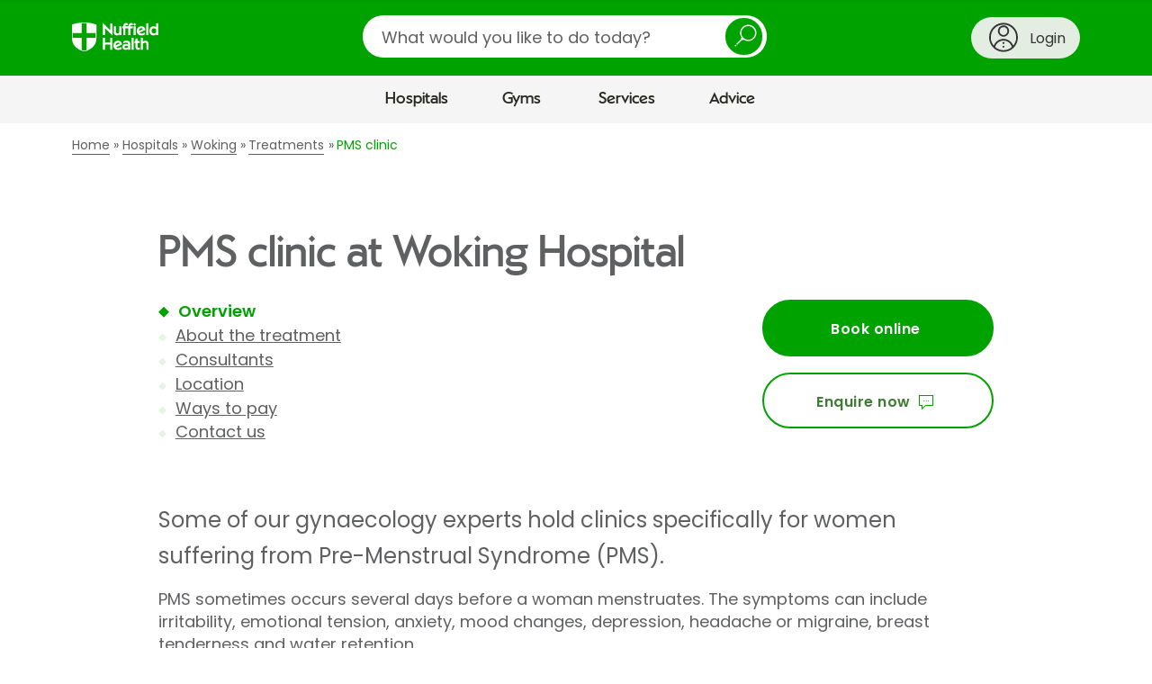

--- FILE ---
content_type: text/html;charset=UTF-8
request_url: https://www.nuffieldhealth.com/hospitals/woking/treatments/pms/?_context=salesforce_form
body_size: 3743
content:

  

  <div
    data-division="hospitals"
    data-location-id="0000014c-2dc7-dfb4-a5fd-bfff2b5d0000"
    class="contact-us  js-show-location-dropdown">

    <div class="row">
      <div class="layout-container">
        <div class="layout layout--0-10-0">
          <div class="layout__column layout__column--1">

            <div class="contact-us__intro contact-us__intro--hospitals">

              <div class="contact-us__intro-title">
                <h2>Ask a question about this treatment</h2>
              </div>

              <div class="contact-us__intro-text">
                <div class="contact-us__intro-form half">
                  <span class="form_icon" aria-hidden="true"></span>
                  <p>Fill in the form below and we&#x27;ll get back to you within two working days.</p>
                </div>
                
                  <div class="contact-us__intro-phone">
                    <span class="phone_icon" aria-hidden="true"></span>
                    <p>Give us a call on <a class="phone-number" href="tel:01483 227800">01483 227800</a></p>
                  </div>
                
              </div>
            </div>

            <div class="contact-us__confirmation">
              <p class="contact-us__confirmation__heading">Thank you<span class="contact-us__confirmation__name"></span></p>
              <p class="contact-us__confirmation__intro">A member of the team will respond to you soon.</p>
            </div>

            <form action="/api/v1/salesforce/webtolead" method="POST" class="form">
              <input type="hidden" name="company" />
              <input type="hidden" name="retURL" />

              <input type="hidden" name="description" id="description" />
              <input type="hidden" name="lead_source" value="Web Enquiry" />
              <input type="hidden" name="00Nw0000008ikA5" id="utm_source" />
              <input type="hidden" name="00Nw0000008ikA4" id="utm_medium" />
              <input type="hidden" name="00Nw0000008ikA2" id="utm_campaign" />
              <input type="hidden" name="00Nw0000008ikA3" id="utm_content" />
              <input type="hidden" name="00Nw0000008ik9z" id="source_url" />
              <input type="hidden" name="00Nw0000008ik9w" id="page" />
              <input type="hidden" name="00Nw0000003v6Kx" id="site_id" />
              <input type="hidden" name="00N1r00000Kdp77" id="GCLID" />

              
                <input type="hidden" name="00Nw0000008ikA1" value="PMS clinic" />
              

              

              <p class="mandatory-notice">* Mandatory field</p>

              <h3>Your enquiry</h3>

              <div class="form__field-row">
                <div class="contact-us__division-selector">
                  <div class="form__field-row">
                    <div class="form__field">
                      <label for="division">Which division of Nuffield Health is your enquiry about? *</label>
                      <div class="select">
                        <select id="division" name="recordType" required="required">
                          <option value="">Please select a division</option>
                          <option value="012w0000000QnBB" data-division="hospitals">Hospitals</option>
                          <option value="012w0000000Qr2h" data-division="gyms">Gyms</option>
                          <option value="012w0000000Qr2k" data-division="physios">Physio</option>
                          <option value="012w0000000Qr2i" data-division="healthassessments">Health Assessments</option>
                          <option value="012w0000000Qr2g" data-division="corporate">Corporate Fitness</option>
                          <option value="012w0000000Qr2j" data-division="other">Other</option>
                        </select>
                      </div>
                    </div>
                  </div>
                </div>
              </div>

              <div class="form__field-row">
                <div class="form__field contact-us__division" data-division="hospitals">
                  <label for="hospitals-location">Which hospital is your question about? *</label>
                  <div class="select">
                    <select data-group-region="" id="hospitals-location" name="00Nw0000008Lght" required="required" data-parsley-error-message="Please choose a hospital from the list">
                      <option value="" disabled selected>Please select a hospital</option>
                      
                        <option data-region="East" data-location-id="0000014c-2d6f-dfb4-a5fd-bf7fe8e10000" value="Cambridge" data-salesforce-id="a00w000000VrxTYAAZ" data-telephone="01223 370 922">Cambridge Hospital</option>
                      
                        <option data-region="South East" data-location-id="0000014c-2da0-dfb4-a5fd-bfff367c0000" value="Guildford" data-salesforce-id="a00w000000Vs5rfAAB" data-telephone="01483 314 011">Guildford Hospital</option>
                      
                        <option data-region="South East" data-location-id="0000014c-2da3-dfb4-a5fd-bfff92da0000" value="Haywards Heath" data-salesforce-id="a00w000000VrxU7AAJ" data-telephone="01444 456999">Haywards Heath Hospital</option>
                      
                        <option data-region="North" data-location-id="0000014c-2daf-dfb4-a5fd-bfff29a90000" value="Leeds" data-salesforce-id="a00w000000VrxURAAZ" data-telephone="0113 3227251">Leeds Hospital</option>
                      
                        <option data-region="Central and Midlands" data-location-id="0000014c-2db0-dfb4-a5fd-bfff3bd80000" value="Leicester" data-salesforce-id="a00w000000VrxUWAAZ" data-telephone="0116 276 9401">Leicester Hospital</option>
                      
                        <option data-region="North" data-location-id="0000014c-2db2-dfb4-a5fd-bfffcc010000" value="Newcastle" data-salesforce-id="a00w000000VrxUbAAJ" data-telephone="01913 232 211">Newcastle upon Tyne Hospital</option>
                      
                        <option data-region="Central and Midlands" data-location-id="0000014c-2db4-dfb4-a5fd-bfff21700000" value="North Staffs" data-salesforce-id="a00w000000VrxUgAAJ" data-telephone="01782 432227">North Staffordshire Hospital</option>
                      
                        <option data-region="Central and Midlands" data-location-id="0000014c-2dbf-dfb4-a5fd-bfff05890000" value="The Manor Oxford" data-salesforce-id="a00w000000VrxUlAAJ" data-telephone="01865 307777">Oxford, The Manor Hospital</option>
                      
                        <option data-region="Central and Midlands" data-location-id="0000014c-2dc1-dfb4-a5fd-bfffc1130000" value="Shrewsbury" data-salesforce-id="a00w000000VrxUvAAJ" data-telephone="01743 282500">Shrewsbury Hospital</option>
                      
                        <option data-region="North" data-location-id="0000014c-2dc3-dfb4-a5fd-bfffc34c0000" value="Tees" data-salesforce-id="a00w000000VrxV5AAJ" data-telephone="01642 360 100">Tees Hospital</option>
                      
                        <option data-region="Central and Midlands" data-location-id="0000014c-2dc5-dfb4-a5fd-bfff49170000" value="Warwickshire" data-salesforce-id="a00w000000VrxVUAAZ" data-telephone="01926 427971">Warwickshire Hospital</option>
                      
                        <option data-region="Central and Midlands" data-location-id="0000014c-2dc5-dfb4-a5fd-bfff49170000" value="Warwickshire" data-salesforce-id="a00w000000VrxVUAAZ" data-telephone="01926 427971">Warwickshire Hospital</option>
                      
                        <option data-region="Central and Midlands" data-location-id="0000014c-2dc5-dfb4-a5fd-bfff49170000" value="Warwickshire" data-salesforce-id="a00w000000VrxVUAAZ" data-telephone="01926 427971">Warwickshire Hospital</option>
                      
                        <option data-region="South East" data-location-id="0000014c-2da1-dfb4-a5fd-bfffa1ad0000" value="Wessex" data-salesforce-id="a00w000000VrxVjAAJ" data-telephone="02380 266 377">Wessex Hospital</option>
                      
                        <option data-region="South East" data-location-id="0000014c-2dc7-dfb4-a5fd-bfff2b5d0000" value="Woking" data-salesforce-id="a00w000000VrxVtAAJ" data-telephone="01483 227800">Woking Hospital</option>
                      
                    </select>
                  </div>
                </div>

                <div class="form__field contact-us__division" data-division="gyms">
                  <label for="gyms-location">Would you like to contact a specific gym? *</label>
                  
                  <div class="select">
                    <select data-group-region="" id="gyms-location" name="00Nw0000008ik9u" required="required" data-parsley-error-message="Please select a gym to continue">
                      <option value="">Please select a gym</option>
                      
                        <option data-region="East" data-location-id="0000014c-2d6f-dfb4-a5fd-bf7fe8e10000" data-salesforce-id="a00w000000VrxTYAAZ">Cambridge Hospital</option>
                      
                        <option data-region="South East" data-location-id="0000014c-2da0-dfb4-a5fd-bfff367c0000" data-salesforce-id="a00w000000Vs5rfAAB">Guildford Hospital</option>
                      
                        <option data-region="South East" data-location-id="0000014c-2da3-dfb4-a5fd-bfff92da0000" data-salesforce-id="a00w000000VrxU7AAJ">Haywards Heath Hospital</option>
                      
                        <option data-region="North" data-location-id="0000014c-2daf-dfb4-a5fd-bfff29a90000" data-salesforce-id="a00w000000VrxURAAZ">Leeds Hospital</option>
                      
                        <option data-region="Central and Midlands" data-location-id="0000014c-2db0-dfb4-a5fd-bfff3bd80000" data-salesforce-id="a00w000000VrxUWAAZ">Leicester Hospital</option>
                      
                        <option data-region="North" data-location-id="0000014c-2db2-dfb4-a5fd-bfffcc010000" data-salesforce-id="a00w000000VrxUbAAJ">Newcastle upon Tyne Hospital</option>
                      
                        <option data-region="Central and Midlands" data-location-id="0000014c-2db4-dfb4-a5fd-bfff21700000" data-salesforce-id="a00w000000VrxUgAAJ">North Staffordshire Hospital</option>
                      
                        <option data-region="Central and Midlands" data-location-id="0000014c-2dbf-dfb4-a5fd-bfff05890000" data-salesforce-id="a00w000000VrxUlAAJ">Oxford, The Manor Hospital</option>
                      
                        <option data-region="Central and Midlands" data-location-id="0000014c-2dc1-dfb4-a5fd-bfffc1130000" data-salesforce-id="a00w000000VrxUvAAJ">Shrewsbury Hospital</option>
                      
                        <option data-region="North" data-location-id="0000014c-2dc3-dfb4-a5fd-bfffc34c0000" data-salesforce-id="a00w000000VrxV5AAJ">Tees Hospital</option>
                      
                        <option data-region="Central and Midlands" data-location-id="0000014c-2dc5-dfb4-a5fd-bfff49170000" data-salesforce-id="a00w000000VrxVUAAZ">Warwickshire Hospital</option>
                      
                        <option data-region="Central and Midlands" data-location-id="0000014c-2dc5-dfb4-a5fd-bfff49170000" data-salesforce-id="a00w000000VrxVUAAZ">Warwickshire Hospital</option>
                      
                        <option data-region="Central and Midlands" data-location-id="0000014c-2dc5-dfb4-a5fd-bfff49170000" data-salesforce-id="a00w000000VrxVUAAZ">Warwickshire Hospital</option>
                      
                        <option data-region="South East" data-location-id="0000014c-2da1-dfb4-a5fd-bfffa1ad0000" data-salesforce-id="a00w000000VrxVjAAJ">Wessex Hospital</option>
                      
                        <option data-region="South East" data-location-id="0000014c-2dc7-dfb4-a5fd-bfff2b5d0000" data-salesforce-id="a00w000000VrxVtAAJ">Woking Hospital</option>
                      
                    </select>
                  </div>
                </div>

                <div class="form__field contact-us__division" data-division="physios">
                  <label for="physios-location">Would you like to contact a specific physiotherapist? *</label>
                  <div class="select">
                    <select data-group-region="" id="physios-location" name="00Nw0000008ik9x" required="required" data-parsley-error-message="Please choose an option to continue">
                      <option value="No Location Chosen">Please select (if applicable)</option>
                      
                        <option data-region="East" data-location-id="0000014c-2d6f-dfb4-a5fd-bf7fe8e10000" data-salesforce-id="">Cambridge Hospital</option>
                      
                        <option data-region="South East" data-location-id="0000014c-2da0-dfb4-a5fd-bfff367c0000" data-salesforce-id="">Guildford Hospital</option>
                      
                        <option data-region="South East" data-location-id="0000014c-2da3-dfb4-a5fd-bfff92da0000" data-salesforce-id="">Haywards Heath Hospital</option>
                      
                        <option data-region="North" data-location-id="0000014c-2daf-dfb4-a5fd-bfff29a90000" data-salesforce-id="">Leeds Hospital</option>
                      
                        <option data-region="Central and Midlands" data-location-id="0000014c-2db0-dfb4-a5fd-bfff3bd80000" data-salesforce-id="">Leicester Hospital</option>
                      
                        <option data-region="North" data-location-id="0000014c-2db2-dfb4-a5fd-bfffcc010000" data-salesforce-id="">Newcastle upon Tyne Hospital</option>
                      
                        <option data-region="Central and Midlands" data-location-id="0000014c-2db4-dfb4-a5fd-bfff21700000" data-salesforce-id="">North Staffordshire Hospital</option>
                      
                        <option data-region="Central and Midlands" data-location-id="0000014c-2dbf-dfb4-a5fd-bfff05890000" data-salesforce-id="">Oxford, The Manor Hospital</option>
                      
                        <option data-region="Central and Midlands" data-location-id="0000014c-2dc1-dfb4-a5fd-bfffc1130000" data-salesforce-id="">Shrewsbury Hospital</option>
                      
                        <option data-region="North" data-location-id="0000014c-2dc3-dfb4-a5fd-bfffc34c0000" data-salesforce-id="">Tees Hospital</option>
                      
                        <option data-region="Central and Midlands" data-location-id="0000014c-2dc5-dfb4-a5fd-bfff49170000" data-salesforce-id="">Warwickshire Hospital</option>
                      
                        <option data-region="Central and Midlands" data-location-id="0000014c-2dc5-dfb4-a5fd-bfff49170000" data-salesforce-id="">Warwickshire Hospital</option>
                      
                        <option data-region="Central and Midlands" data-location-id="0000014c-2dc5-dfb4-a5fd-bfff49170000" data-salesforce-id="">Warwickshire Hospital</option>
                      
                        <option data-region="South East" data-location-id="0000014c-2da1-dfb4-a5fd-bfffa1ad0000" data-salesforce-id="">Wessex Hospital</option>
                      
                        <option data-region="South East" data-location-id="0000014c-2dc7-dfb4-a5fd-bfff2b5d0000" data-salesforce-id="">Woking Hospital</option>
                      
                    </select>
                  </div>
                </div>

                
                  <div class="form__field">
                    <label for="field-contact-preference-options">What can we help you with? *</label>
                    <div class="select">
                      <select id="field-contact-preference-options" name="00Nw0000008Lghw" required="required" data-parsley-error-message="Please choose an option from the list">
                        <option value="" disabled selected>Please select an option</option>
                        <option value="Book a treatment">Booking a treatment or procedure</option>
                        <option value="Info on treatments or procedures">Information about a treatment</option>
                          
                            
                              <option value="Blood tests">Blood tests</option>
                              <option value="Tests or scans">Tests or scans</option>
                              <option value="Cancellations">Cancelling or rescheduling</option>
                            
                          
                        <option value="Something else">Something else</option>
                      </select>
                    </div>
                  </div>
                
              </div>

              <div class="pathology-section hide" id="pathology-section">
                <p class="pathology-section-header">Booking a blood test</h4>
                <p>You can book a range of blood tests through our Pathology Direct service, whether you have a referral or not.</p>
                <p>If you're ready to book, click 'Book now', choose your blood test and follow the steps. If you have any questions, click 'FAQs'.</p>
                <div class="cta-container">
                  <a class="button book-cta" href="https://www.nuffieldhealth.com/pathology-direct?utm_source=webform&utm_medium=internal&utm_campaign=webform-blood-tests">Book now</a>
                  <a class="button faq-cta" href="https://www.nuffieldhealth.com/pathology-direct?utm_source=webform&utm_medium=internal&utm_campaign=webform-blood-test-faqs#questions">FAQs</a>
                </div>
              </div>
              <div class="cancellation-section hide" id="cancellation-section">
                <p class="cancellation-section-header">Need to cancel or reschedule an appointment?</h4>
                <p>Please call <span class="cancellation-hospital-name" id="cancellation-hospital-name"></span> on <a href="tel:" class="cancellation-hospital-number" id="cancellation-hospital-number"></a></p>
              </div>

              <div class="contact-us__bottom-section" id="contact-us__bottom-section">
                
                  <div class="form__field" id="descriptionPlaceholderErrors">
                    <label for="descriptionPlaceholder">How can we help you?  *</label>
                    
                      <p>Your message will be sent to our admin team, so please don’t share any specific medical details yet.</p>
                    
                    <textarea id="descriptionPlaceholder" name="00NNz000005y05V" maxlength="32000" required="required"  placeholder="E.g. would you like more details about a treatment or consultant, or do you need help booking an appointment?" data-parsley-errors-container="#descriptionPlaceholderErrors" data-parsley-error-message="Please let us know how we can help you"></textarea>
                  </div>
                

                <hr>
                <h3>Contact information</h3>
                <div class="form__field-row">
                  <div class="form__field" id="first_name_errors">
                    <label for="first_name">First name *</label>
                    <input id="first_name" name="first_name" type="text" maxlength="40" required="required" autocomplete="given-name" data-parsley-length="[2, 40]" data-parsley-errors-container="#first_name_errors" data-parsley-error-message="Please enter your first name" />
                  </div>
                  <div class="form__field" id="last_name_errors">
                    <label for="last_name">Last name *</label>
                    <input id="last_name" name="last_name" type="text" maxlength="80" required="required" autocomplete="family-name" data-parsley-length="[2, 80]" data-parsley-errors-container="#last_name_errors" data-parsley-error-message="Please enter your last name" />
                  </div>
                </div>
                <div class="form__field-row">
                  <div class="form__field" id="email_errors">
                    <label for="email">Email *</label>
                    <input id="email" name="email" type="email" maxlength="80" autocomplete="email" data-parsley-length="[2, 80]" required="required" data-parsley-errors-container="#email_errors" data-parsley-error-message="Please enter a valid email address" />
                  </div>
                  <div class="form__field" id="phone_errors">
                    <label for="phone">Phone *</label>
                    <input id="phone" name="phone" type="tel" maxlength="40" autocomplete="tel" data-parsley-length="[2, 40]" required="required" data-parsley-errors-container="#phone_errors" data-parsley-error-message="Please enter a valid phone number" />
                  </div>
                </div>

                
                <hr>
                <h3>Payment method</h3>
                  <div class="form__field" data-type="listfield" style="padding-bottom: 20px;">
                    <label for="field-payment-preference-options">How will you pay for your treatment? *</label>
                    <fieldset class="form__radio-block" id="field-payment-preference-options"> 
                      <div class="form__radio-block-options"> 
                        <div class="form__radio-block-option"> 
                          <input data-serialise="true" id="payment-preference-options-A" type="radio" name="00Nw0000008Lghq" value="Self-pay" required="required" data-parsley-errors-container="#field-payment-preference-options" data-parsley-error-message="Please select how you'll pay for your treatment" />
                          <label for="payment-preference-options-A">Pay for myself</label>
                        </div>
                        <div class="form__radio-block-option">
                          <input data-serialise="true" id="payment-preference-options-B" type="radio" name="00Nw0000008Lghq" value="Spread the cost" required="required" data-parsley-errors-container="#field-payment-preference-options" data-parsley-error-message="Please select how you'll pay for your treatment" /> 
                          <label for="payment-preference-options-B">Spread the cost</label>
                        </div>
                        <div class="form__radio-block-option">
                          <input data-serialise="true" id="payment-preference-options-C" type="radio" name="00Nw0000008Lghq" value="PMI" required="required" data-parsley-errors-container="#field-payment-preference-options" data-parsley-error-message="Please select how you'll pay for your treatment" /> 
                          <label for="payment-preference-options-C">Medical insurance</label>
                        </div>
                        <div class="form__radio-block-option">
                          <input data-serialise="true" id="payment-preference-options-D" type="radio" name="00Nw0000008Lghq" value="NHS" required="required" data-parsley-errors-container="#field-payment-preference-options" data-parsley-error-message="Please select how you'll pay for your treatment" /> 
                          <label for="payment-preference-options-D">NHS referral</label>
                        </div>
                        <div class="form__radio-block-option">
                          <input data-serialise="true" id="payment-preference-options-E" type="radio" name="00Nw0000008Lghq" value="Not applicable" required="required" data-parsley-errors-container="#field-payment-preference-options" data-parsley-error-message="Please select how you'll pay for your treatment" /> 
                          <label for="payment-preference-options-E">Not applicable</label>
                        </div>
                      </div>
                    </fieldset>
                  </div>
                

                

                <div aria-hidden="true">
                  <label for="body">Please leave this field blank</label>
                  <textarea type="text" name="body" value="" autocomplete="off" id="body"></textarea>
                </div>

                
                <div class='form__field form__optin form__optin--light'>
  <!--input name="00Nw00000089ytxEAA" type="hidden" value="0" />
  <input name="00Nw00000089yuHEAQ" type="hidden" value="0" />
  <input name="00Nw00000089yuGEAQ" type="hidden" value="0" /-->
  <!--input name="00Nw00000089yuAEAQ" type="hidden" value="0" /-->

  <h3>Keeping in touch</h3>

  <p>To receive communications from Nuffield Health about our exclusive offers, products and services, then please tell us how you'd like to be contacted by ticking the relevant boxes below:</p>

  <div class='form__optin__checkboxes'>
    <div class='form__custom-check'>
      <input name='00Nw00000089ytxEAA' type='checkbox' value='1' id='marketing_optin_email' />
      <label for='marketing_optin_email'>Email</label>
    </div>
    <div class='form__custom-check'>
      <input name='00Nw00000089yuHEAQ' type='checkbox' value='1' id='marketing_optin_sms' />
      <label for='marketing_optin_sms'>SMS</label>
    </div>
    <div class='form__custom-check'>
      <input name='00Nw00000089yuGEAQ' type='checkbox' value='1' id='marketing_optin_phone' />
      <label for='marketing_optin_phone'>Phone</label>
    </div>
    <!--div class="form__custom-check">
      <input name="00Nw00000089yuAEAQ" type="checkbox" value="1" id="marketing_optin_post"/>
      <label for="marketing_optin_post">Post</label>
    </div-->
  </div>

  <p>Occasionally we may contact you with important information about services we provide. You can amend or withdraw your consent to this at any time.</p>
  <p>For information about where and how your personal data is processed, and for details of our Data Protection Officer, please see our privacy policy.
    <a href='https://www.nuffieldhealth.com/privacy' target='_blank'>Privacy Policy</a>.</p>

</div>
                

                

                <div class="form__field">
                    
  <script src="https://www.google.com/recaptcha/api.js"></script>

  <script>
    function timestamp() { var response = document.getElementById("g-recaptcha-response"); if (response == null || response.value.trim() == "") {var elems = JSON.parse(document.getElementsByName("captcha_settings")[0].value);elems["ts"] = JSON.stringify(new Date().getTime());document.getElementsByName("captcha_settings")[0].value = JSON.stringify(elems); } } setInterval(timestamp, 500);
  </script>

  <input type="hidden" name="captcha_settings" value='{"keyname":"CRMProdreCAPTCHA","fallback":"true","orgId":"00Dw0000000lVoz","ts":""}'>
  <div class="g-recaptcha" data-sitekey="6Lew03UUAAAAAFlbvSLZa9AJ23grwEpZG8lmCF7T" data-callback="validateCaptcha"></div>
  <input type="hidden" id="captcha_validation" required="required" data-parsley-errors-messages-disabled="true">

  <div id="recaptcha_errors" class="hide">
    <ul class="form__errors-list" role="alert">
      <li>Please complete the reCAPTCHA</li>
    </ul>
  </div>

  <script type="text/javascript">
    function validateCaptcha() {
      $('#captcha_validation').val('valid').trigger('change');
      $('#recaptcha_errors').addClass('hide');
    }
  </script>

                </div>

                <div class="form__field-last-row">
                  <div class="form__field">
                    <input name="terms" type="hidden" value="0" />
                    <div class="form__custom-check">
                      <input id="terms" name="terms" type="checkbox" value="1" required="required" data-parsley-errors-messages-disabled="true" />
                      <label for="terms">I agree to the <a href="/terms" target="_blank">terms and conditions</a> and <a href="/privacy" target="_blank">privacy policy</a> *</label>
                    </div>
                  </div>

                  <div class="form__actions">
                    <button type="submit" name="submit">Submit enquiry</button>
                  </div>
                </div>
              </div>
            </form>
          </div>
        </div>
      </div>
    </div>
  </div>





--- FILE ---
content_type: text/html; charset=utf-8
request_url: https://www.google.com/recaptcha/api2/anchor?ar=1&k=6Lew03UUAAAAAFlbvSLZa9AJ23grwEpZG8lmCF7T&co=aHR0cHM6Ly93d3cubnVmZmllbGRoZWFsdGguY29tOjQ0Mw..&hl=en&v=PoyoqOPhxBO7pBk68S4YbpHZ&size=normal&anchor-ms=20000&execute-ms=30000&cb=cfz1ev47gx4p
body_size: 49232
content:
<!DOCTYPE HTML><html dir="ltr" lang="en"><head><meta http-equiv="Content-Type" content="text/html; charset=UTF-8">
<meta http-equiv="X-UA-Compatible" content="IE=edge">
<title>reCAPTCHA</title>
<style type="text/css">
/* cyrillic-ext */
@font-face {
  font-family: 'Roboto';
  font-style: normal;
  font-weight: 400;
  font-stretch: 100%;
  src: url(//fonts.gstatic.com/s/roboto/v48/KFO7CnqEu92Fr1ME7kSn66aGLdTylUAMa3GUBHMdazTgWw.woff2) format('woff2');
  unicode-range: U+0460-052F, U+1C80-1C8A, U+20B4, U+2DE0-2DFF, U+A640-A69F, U+FE2E-FE2F;
}
/* cyrillic */
@font-face {
  font-family: 'Roboto';
  font-style: normal;
  font-weight: 400;
  font-stretch: 100%;
  src: url(//fonts.gstatic.com/s/roboto/v48/KFO7CnqEu92Fr1ME7kSn66aGLdTylUAMa3iUBHMdazTgWw.woff2) format('woff2');
  unicode-range: U+0301, U+0400-045F, U+0490-0491, U+04B0-04B1, U+2116;
}
/* greek-ext */
@font-face {
  font-family: 'Roboto';
  font-style: normal;
  font-weight: 400;
  font-stretch: 100%;
  src: url(//fonts.gstatic.com/s/roboto/v48/KFO7CnqEu92Fr1ME7kSn66aGLdTylUAMa3CUBHMdazTgWw.woff2) format('woff2');
  unicode-range: U+1F00-1FFF;
}
/* greek */
@font-face {
  font-family: 'Roboto';
  font-style: normal;
  font-weight: 400;
  font-stretch: 100%;
  src: url(//fonts.gstatic.com/s/roboto/v48/KFO7CnqEu92Fr1ME7kSn66aGLdTylUAMa3-UBHMdazTgWw.woff2) format('woff2');
  unicode-range: U+0370-0377, U+037A-037F, U+0384-038A, U+038C, U+038E-03A1, U+03A3-03FF;
}
/* math */
@font-face {
  font-family: 'Roboto';
  font-style: normal;
  font-weight: 400;
  font-stretch: 100%;
  src: url(//fonts.gstatic.com/s/roboto/v48/KFO7CnqEu92Fr1ME7kSn66aGLdTylUAMawCUBHMdazTgWw.woff2) format('woff2');
  unicode-range: U+0302-0303, U+0305, U+0307-0308, U+0310, U+0312, U+0315, U+031A, U+0326-0327, U+032C, U+032F-0330, U+0332-0333, U+0338, U+033A, U+0346, U+034D, U+0391-03A1, U+03A3-03A9, U+03B1-03C9, U+03D1, U+03D5-03D6, U+03F0-03F1, U+03F4-03F5, U+2016-2017, U+2034-2038, U+203C, U+2040, U+2043, U+2047, U+2050, U+2057, U+205F, U+2070-2071, U+2074-208E, U+2090-209C, U+20D0-20DC, U+20E1, U+20E5-20EF, U+2100-2112, U+2114-2115, U+2117-2121, U+2123-214F, U+2190, U+2192, U+2194-21AE, U+21B0-21E5, U+21F1-21F2, U+21F4-2211, U+2213-2214, U+2216-22FF, U+2308-230B, U+2310, U+2319, U+231C-2321, U+2336-237A, U+237C, U+2395, U+239B-23B7, U+23D0, U+23DC-23E1, U+2474-2475, U+25AF, U+25B3, U+25B7, U+25BD, U+25C1, U+25CA, U+25CC, U+25FB, U+266D-266F, U+27C0-27FF, U+2900-2AFF, U+2B0E-2B11, U+2B30-2B4C, U+2BFE, U+3030, U+FF5B, U+FF5D, U+1D400-1D7FF, U+1EE00-1EEFF;
}
/* symbols */
@font-face {
  font-family: 'Roboto';
  font-style: normal;
  font-weight: 400;
  font-stretch: 100%;
  src: url(//fonts.gstatic.com/s/roboto/v48/KFO7CnqEu92Fr1ME7kSn66aGLdTylUAMaxKUBHMdazTgWw.woff2) format('woff2');
  unicode-range: U+0001-000C, U+000E-001F, U+007F-009F, U+20DD-20E0, U+20E2-20E4, U+2150-218F, U+2190, U+2192, U+2194-2199, U+21AF, U+21E6-21F0, U+21F3, U+2218-2219, U+2299, U+22C4-22C6, U+2300-243F, U+2440-244A, U+2460-24FF, U+25A0-27BF, U+2800-28FF, U+2921-2922, U+2981, U+29BF, U+29EB, U+2B00-2BFF, U+4DC0-4DFF, U+FFF9-FFFB, U+10140-1018E, U+10190-1019C, U+101A0, U+101D0-101FD, U+102E0-102FB, U+10E60-10E7E, U+1D2C0-1D2D3, U+1D2E0-1D37F, U+1F000-1F0FF, U+1F100-1F1AD, U+1F1E6-1F1FF, U+1F30D-1F30F, U+1F315, U+1F31C, U+1F31E, U+1F320-1F32C, U+1F336, U+1F378, U+1F37D, U+1F382, U+1F393-1F39F, U+1F3A7-1F3A8, U+1F3AC-1F3AF, U+1F3C2, U+1F3C4-1F3C6, U+1F3CA-1F3CE, U+1F3D4-1F3E0, U+1F3ED, U+1F3F1-1F3F3, U+1F3F5-1F3F7, U+1F408, U+1F415, U+1F41F, U+1F426, U+1F43F, U+1F441-1F442, U+1F444, U+1F446-1F449, U+1F44C-1F44E, U+1F453, U+1F46A, U+1F47D, U+1F4A3, U+1F4B0, U+1F4B3, U+1F4B9, U+1F4BB, U+1F4BF, U+1F4C8-1F4CB, U+1F4D6, U+1F4DA, U+1F4DF, U+1F4E3-1F4E6, U+1F4EA-1F4ED, U+1F4F7, U+1F4F9-1F4FB, U+1F4FD-1F4FE, U+1F503, U+1F507-1F50B, U+1F50D, U+1F512-1F513, U+1F53E-1F54A, U+1F54F-1F5FA, U+1F610, U+1F650-1F67F, U+1F687, U+1F68D, U+1F691, U+1F694, U+1F698, U+1F6AD, U+1F6B2, U+1F6B9-1F6BA, U+1F6BC, U+1F6C6-1F6CF, U+1F6D3-1F6D7, U+1F6E0-1F6EA, U+1F6F0-1F6F3, U+1F6F7-1F6FC, U+1F700-1F7FF, U+1F800-1F80B, U+1F810-1F847, U+1F850-1F859, U+1F860-1F887, U+1F890-1F8AD, U+1F8B0-1F8BB, U+1F8C0-1F8C1, U+1F900-1F90B, U+1F93B, U+1F946, U+1F984, U+1F996, U+1F9E9, U+1FA00-1FA6F, U+1FA70-1FA7C, U+1FA80-1FA89, U+1FA8F-1FAC6, U+1FACE-1FADC, U+1FADF-1FAE9, U+1FAF0-1FAF8, U+1FB00-1FBFF;
}
/* vietnamese */
@font-face {
  font-family: 'Roboto';
  font-style: normal;
  font-weight: 400;
  font-stretch: 100%;
  src: url(//fonts.gstatic.com/s/roboto/v48/KFO7CnqEu92Fr1ME7kSn66aGLdTylUAMa3OUBHMdazTgWw.woff2) format('woff2');
  unicode-range: U+0102-0103, U+0110-0111, U+0128-0129, U+0168-0169, U+01A0-01A1, U+01AF-01B0, U+0300-0301, U+0303-0304, U+0308-0309, U+0323, U+0329, U+1EA0-1EF9, U+20AB;
}
/* latin-ext */
@font-face {
  font-family: 'Roboto';
  font-style: normal;
  font-weight: 400;
  font-stretch: 100%;
  src: url(//fonts.gstatic.com/s/roboto/v48/KFO7CnqEu92Fr1ME7kSn66aGLdTylUAMa3KUBHMdazTgWw.woff2) format('woff2');
  unicode-range: U+0100-02BA, U+02BD-02C5, U+02C7-02CC, U+02CE-02D7, U+02DD-02FF, U+0304, U+0308, U+0329, U+1D00-1DBF, U+1E00-1E9F, U+1EF2-1EFF, U+2020, U+20A0-20AB, U+20AD-20C0, U+2113, U+2C60-2C7F, U+A720-A7FF;
}
/* latin */
@font-face {
  font-family: 'Roboto';
  font-style: normal;
  font-weight: 400;
  font-stretch: 100%;
  src: url(//fonts.gstatic.com/s/roboto/v48/KFO7CnqEu92Fr1ME7kSn66aGLdTylUAMa3yUBHMdazQ.woff2) format('woff2');
  unicode-range: U+0000-00FF, U+0131, U+0152-0153, U+02BB-02BC, U+02C6, U+02DA, U+02DC, U+0304, U+0308, U+0329, U+2000-206F, U+20AC, U+2122, U+2191, U+2193, U+2212, U+2215, U+FEFF, U+FFFD;
}
/* cyrillic-ext */
@font-face {
  font-family: 'Roboto';
  font-style: normal;
  font-weight: 500;
  font-stretch: 100%;
  src: url(//fonts.gstatic.com/s/roboto/v48/KFO7CnqEu92Fr1ME7kSn66aGLdTylUAMa3GUBHMdazTgWw.woff2) format('woff2');
  unicode-range: U+0460-052F, U+1C80-1C8A, U+20B4, U+2DE0-2DFF, U+A640-A69F, U+FE2E-FE2F;
}
/* cyrillic */
@font-face {
  font-family: 'Roboto';
  font-style: normal;
  font-weight: 500;
  font-stretch: 100%;
  src: url(//fonts.gstatic.com/s/roboto/v48/KFO7CnqEu92Fr1ME7kSn66aGLdTylUAMa3iUBHMdazTgWw.woff2) format('woff2');
  unicode-range: U+0301, U+0400-045F, U+0490-0491, U+04B0-04B1, U+2116;
}
/* greek-ext */
@font-face {
  font-family: 'Roboto';
  font-style: normal;
  font-weight: 500;
  font-stretch: 100%;
  src: url(//fonts.gstatic.com/s/roboto/v48/KFO7CnqEu92Fr1ME7kSn66aGLdTylUAMa3CUBHMdazTgWw.woff2) format('woff2');
  unicode-range: U+1F00-1FFF;
}
/* greek */
@font-face {
  font-family: 'Roboto';
  font-style: normal;
  font-weight: 500;
  font-stretch: 100%;
  src: url(//fonts.gstatic.com/s/roboto/v48/KFO7CnqEu92Fr1ME7kSn66aGLdTylUAMa3-UBHMdazTgWw.woff2) format('woff2');
  unicode-range: U+0370-0377, U+037A-037F, U+0384-038A, U+038C, U+038E-03A1, U+03A3-03FF;
}
/* math */
@font-face {
  font-family: 'Roboto';
  font-style: normal;
  font-weight: 500;
  font-stretch: 100%;
  src: url(//fonts.gstatic.com/s/roboto/v48/KFO7CnqEu92Fr1ME7kSn66aGLdTylUAMawCUBHMdazTgWw.woff2) format('woff2');
  unicode-range: U+0302-0303, U+0305, U+0307-0308, U+0310, U+0312, U+0315, U+031A, U+0326-0327, U+032C, U+032F-0330, U+0332-0333, U+0338, U+033A, U+0346, U+034D, U+0391-03A1, U+03A3-03A9, U+03B1-03C9, U+03D1, U+03D5-03D6, U+03F0-03F1, U+03F4-03F5, U+2016-2017, U+2034-2038, U+203C, U+2040, U+2043, U+2047, U+2050, U+2057, U+205F, U+2070-2071, U+2074-208E, U+2090-209C, U+20D0-20DC, U+20E1, U+20E5-20EF, U+2100-2112, U+2114-2115, U+2117-2121, U+2123-214F, U+2190, U+2192, U+2194-21AE, U+21B0-21E5, U+21F1-21F2, U+21F4-2211, U+2213-2214, U+2216-22FF, U+2308-230B, U+2310, U+2319, U+231C-2321, U+2336-237A, U+237C, U+2395, U+239B-23B7, U+23D0, U+23DC-23E1, U+2474-2475, U+25AF, U+25B3, U+25B7, U+25BD, U+25C1, U+25CA, U+25CC, U+25FB, U+266D-266F, U+27C0-27FF, U+2900-2AFF, U+2B0E-2B11, U+2B30-2B4C, U+2BFE, U+3030, U+FF5B, U+FF5D, U+1D400-1D7FF, U+1EE00-1EEFF;
}
/* symbols */
@font-face {
  font-family: 'Roboto';
  font-style: normal;
  font-weight: 500;
  font-stretch: 100%;
  src: url(//fonts.gstatic.com/s/roboto/v48/KFO7CnqEu92Fr1ME7kSn66aGLdTylUAMaxKUBHMdazTgWw.woff2) format('woff2');
  unicode-range: U+0001-000C, U+000E-001F, U+007F-009F, U+20DD-20E0, U+20E2-20E4, U+2150-218F, U+2190, U+2192, U+2194-2199, U+21AF, U+21E6-21F0, U+21F3, U+2218-2219, U+2299, U+22C4-22C6, U+2300-243F, U+2440-244A, U+2460-24FF, U+25A0-27BF, U+2800-28FF, U+2921-2922, U+2981, U+29BF, U+29EB, U+2B00-2BFF, U+4DC0-4DFF, U+FFF9-FFFB, U+10140-1018E, U+10190-1019C, U+101A0, U+101D0-101FD, U+102E0-102FB, U+10E60-10E7E, U+1D2C0-1D2D3, U+1D2E0-1D37F, U+1F000-1F0FF, U+1F100-1F1AD, U+1F1E6-1F1FF, U+1F30D-1F30F, U+1F315, U+1F31C, U+1F31E, U+1F320-1F32C, U+1F336, U+1F378, U+1F37D, U+1F382, U+1F393-1F39F, U+1F3A7-1F3A8, U+1F3AC-1F3AF, U+1F3C2, U+1F3C4-1F3C6, U+1F3CA-1F3CE, U+1F3D4-1F3E0, U+1F3ED, U+1F3F1-1F3F3, U+1F3F5-1F3F7, U+1F408, U+1F415, U+1F41F, U+1F426, U+1F43F, U+1F441-1F442, U+1F444, U+1F446-1F449, U+1F44C-1F44E, U+1F453, U+1F46A, U+1F47D, U+1F4A3, U+1F4B0, U+1F4B3, U+1F4B9, U+1F4BB, U+1F4BF, U+1F4C8-1F4CB, U+1F4D6, U+1F4DA, U+1F4DF, U+1F4E3-1F4E6, U+1F4EA-1F4ED, U+1F4F7, U+1F4F9-1F4FB, U+1F4FD-1F4FE, U+1F503, U+1F507-1F50B, U+1F50D, U+1F512-1F513, U+1F53E-1F54A, U+1F54F-1F5FA, U+1F610, U+1F650-1F67F, U+1F687, U+1F68D, U+1F691, U+1F694, U+1F698, U+1F6AD, U+1F6B2, U+1F6B9-1F6BA, U+1F6BC, U+1F6C6-1F6CF, U+1F6D3-1F6D7, U+1F6E0-1F6EA, U+1F6F0-1F6F3, U+1F6F7-1F6FC, U+1F700-1F7FF, U+1F800-1F80B, U+1F810-1F847, U+1F850-1F859, U+1F860-1F887, U+1F890-1F8AD, U+1F8B0-1F8BB, U+1F8C0-1F8C1, U+1F900-1F90B, U+1F93B, U+1F946, U+1F984, U+1F996, U+1F9E9, U+1FA00-1FA6F, U+1FA70-1FA7C, U+1FA80-1FA89, U+1FA8F-1FAC6, U+1FACE-1FADC, U+1FADF-1FAE9, U+1FAF0-1FAF8, U+1FB00-1FBFF;
}
/* vietnamese */
@font-face {
  font-family: 'Roboto';
  font-style: normal;
  font-weight: 500;
  font-stretch: 100%;
  src: url(//fonts.gstatic.com/s/roboto/v48/KFO7CnqEu92Fr1ME7kSn66aGLdTylUAMa3OUBHMdazTgWw.woff2) format('woff2');
  unicode-range: U+0102-0103, U+0110-0111, U+0128-0129, U+0168-0169, U+01A0-01A1, U+01AF-01B0, U+0300-0301, U+0303-0304, U+0308-0309, U+0323, U+0329, U+1EA0-1EF9, U+20AB;
}
/* latin-ext */
@font-face {
  font-family: 'Roboto';
  font-style: normal;
  font-weight: 500;
  font-stretch: 100%;
  src: url(//fonts.gstatic.com/s/roboto/v48/KFO7CnqEu92Fr1ME7kSn66aGLdTylUAMa3KUBHMdazTgWw.woff2) format('woff2');
  unicode-range: U+0100-02BA, U+02BD-02C5, U+02C7-02CC, U+02CE-02D7, U+02DD-02FF, U+0304, U+0308, U+0329, U+1D00-1DBF, U+1E00-1E9F, U+1EF2-1EFF, U+2020, U+20A0-20AB, U+20AD-20C0, U+2113, U+2C60-2C7F, U+A720-A7FF;
}
/* latin */
@font-face {
  font-family: 'Roboto';
  font-style: normal;
  font-weight: 500;
  font-stretch: 100%;
  src: url(//fonts.gstatic.com/s/roboto/v48/KFO7CnqEu92Fr1ME7kSn66aGLdTylUAMa3yUBHMdazQ.woff2) format('woff2');
  unicode-range: U+0000-00FF, U+0131, U+0152-0153, U+02BB-02BC, U+02C6, U+02DA, U+02DC, U+0304, U+0308, U+0329, U+2000-206F, U+20AC, U+2122, U+2191, U+2193, U+2212, U+2215, U+FEFF, U+FFFD;
}
/* cyrillic-ext */
@font-face {
  font-family: 'Roboto';
  font-style: normal;
  font-weight: 900;
  font-stretch: 100%;
  src: url(//fonts.gstatic.com/s/roboto/v48/KFO7CnqEu92Fr1ME7kSn66aGLdTylUAMa3GUBHMdazTgWw.woff2) format('woff2');
  unicode-range: U+0460-052F, U+1C80-1C8A, U+20B4, U+2DE0-2DFF, U+A640-A69F, U+FE2E-FE2F;
}
/* cyrillic */
@font-face {
  font-family: 'Roboto';
  font-style: normal;
  font-weight: 900;
  font-stretch: 100%;
  src: url(//fonts.gstatic.com/s/roboto/v48/KFO7CnqEu92Fr1ME7kSn66aGLdTylUAMa3iUBHMdazTgWw.woff2) format('woff2');
  unicode-range: U+0301, U+0400-045F, U+0490-0491, U+04B0-04B1, U+2116;
}
/* greek-ext */
@font-face {
  font-family: 'Roboto';
  font-style: normal;
  font-weight: 900;
  font-stretch: 100%;
  src: url(//fonts.gstatic.com/s/roboto/v48/KFO7CnqEu92Fr1ME7kSn66aGLdTylUAMa3CUBHMdazTgWw.woff2) format('woff2');
  unicode-range: U+1F00-1FFF;
}
/* greek */
@font-face {
  font-family: 'Roboto';
  font-style: normal;
  font-weight: 900;
  font-stretch: 100%;
  src: url(//fonts.gstatic.com/s/roboto/v48/KFO7CnqEu92Fr1ME7kSn66aGLdTylUAMa3-UBHMdazTgWw.woff2) format('woff2');
  unicode-range: U+0370-0377, U+037A-037F, U+0384-038A, U+038C, U+038E-03A1, U+03A3-03FF;
}
/* math */
@font-face {
  font-family: 'Roboto';
  font-style: normal;
  font-weight: 900;
  font-stretch: 100%;
  src: url(//fonts.gstatic.com/s/roboto/v48/KFO7CnqEu92Fr1ME7kSn66aGLdTylUAMawCUBHMdazTgWw.woff2) format('woff2');
  unicode-range: U+0302-0303, U+0305, U+0307-0308, U+0310, U+0312, U+0315, U+031A, U+0326-0327, U+032C, U+032F-0330, U+0332-0333, U+0338, U+033A, U+0346, U+034D, U+0391-03A1, U+03A3-03A9, U+03B1-03C9, U+03D1, U+03D5-03D6, U+03F0-03F1, U+03F4-03F5, U+2016-2017, U+2034-2038, U+203C, U+2040, U+2043, U+2047, U+2050, U+2057, U+205F, U+2070-2071, U+2074-208E, U+2090-209C, U+20D0-20DC, U+20E1, U+20E5-20EF, U+2100-2112, U+2114-2115, U+2117-2121, U+2123-214F, U+2190, U+2192, U+2194-21AE, U+21B0-21E5, U+21F1-21F2, U+21F4-2211, U+2213-2214, U+2216-22FF, U+2308-230B, U+2310, U+2319, U+231C-2321, U+2336-237A, U+237C, U+2395, U+239B-23B7, U+23D0, U+23DC-23E1, U+2474-2475, U+25AF, U+25B3, U+25B7, U+25BD, U+25C1, U+25CA, U+25CC, U+25FB, U+266D-266F, U+27C0-27FF, U+2900-2AFF, U+2B0E-2B11, U+2B30-2B4C, U+2BFE, U+3030, U+FF5B, U+FF5D, U+1D400-1D7FF, U+1EE00-1EEFF;
}
/* symbols */
@font-face {
  font-family: 'Roboto';
  font-style: normal;
  font-weight: 900;
  font-stretch: 100%;
  src: url(//fonts.gstatic.com/s/roboto/v48/KFO7CnqEu92Fr1ME7kSn66aGLdTylUAMaxKUBHMdazTgWw.woff2) format('woff2');
  unicode-range: U+0001-000C, U+000E-001F, U+007F-009F, U+20DD-20E0, U+20E2-20E4, U+2150-218F, U+2190, U+2192, U+2194-2199, U+21AF, U+21E6-21F0, U+21F3, U+2218-2219, U+2299, U+22C4-22C6, U+2300-243F, U+2440-244A, U+2460-24FF, U+25A0-27BF, U+2800-28FF, U+2921-2922, U+2981, U+29BF, U+29EB, U+2B00-2BFF, U+4DC0-4DFF, U+FFF9-FFFB, U+10140-1018E, U+10190-1019C, U+101A0, U+101D0-101FD, U+102E0-102FB, U+10E60-10E7E, U+1D2C0-1D2D3, U+1D2E0-1D37F, U+1F000-1F0FF, U+1F100-1F1AD, U+1F1E6-1F1FF, U+1F30D-1F30F, U+1F315, U+1F31C, U+1F31E, U+1F320-1F32C, U+1F336, U+1F378, U+1F37D, U+1F382, U+1F393-1F39F, U+1F3A7-1F3A8, U+1F3AC-1F3AF, U+1F3C2, U+1F3C4-1F3C6, U+1F3CA-1F3CE, U+1F3D4-1F3E0, U+1F3ED, U+1F3F1-1F3F3, U+1F3F5-1F3F7, U+1F408, U+1F415, U+1F41F, U+1F426, U+1F43F, U+1F441-1F442, U+1F444, U+1F446-1F449, U+1F44C-1F44E, U+1F453, U+1F46A, U+1F47D, U+1F4A3, U+1F4B0, U+1F4B3, U+1F4B9, U+1F4BB, U+1F4BF, U+1F4C8-1F4CB, U+1F4D6, U+1F4DA, U+1F4DF, U+1F4E3-1F4E6, U+1F4EA-1F4ED, U+1F4F7, U+1F4F9-1F4FB, U+1F4FD-1F4FE, U+1F503, U+1F507-1F50B, U+1F50D, U+1F512-1F513, U+1F53E-1F54A, U+1F54F-1F5FA, U+1F610, U+1F650-1F67F, U+1F687, U+1F68D, U+1F691, U+1F694, U+1F698, U+1F6AD, U+1F6B2, U+1F6B9-1F6BA, U+1F6BC, U+1F6C6-1F6CF, U+1F6D3-1F6D7, U+1F6E0-1F6EA, U+1F6F0-1F6F3, U+1F6F7-1F6FC, U+1F700-1F7FF, U+1F800-1F80B, U+1F810-1F847, U+1F850-1F859, U+1F860-1F887, U+1F890-1F8AD, U+1F8B0-1F8BB, U+1F8C0-1F8C1, U+1F900-1F90B, U+1F93B, U+1F946, U+1F984, U+1F996, U+1F9E9, U+1FA00-1FA6F, U+1FA70-1FA7C, U+1FA80-1FA89, U+1FA8F-1FAC6, U+1FACE-1FADC, U+1FADF-1FAE9, U+1FAF0-1FAF8, U+1FB00-1FBFF;
}
/* vietnamese */
@font-face {
  font-family: 'Roboto';
  font-style: normal;
  font-weight: 900;
  font-stretch: 100%;
  src: url(//fonts.gstatic.com/s/roboto/v48/KFO7CnqEu92Fr1ME7kSn66aGLdTylUAMa3OUBHMdazTgWw.woff2) format('woff2');
  unicode-range: U+0102-0103, U+0110-0111, U+0128-0129, U+0168-0169, U+01A0-01A1, U+01AF-01B0, U+0300-0301, U+0303-0304, U+0308-0309, U+0323, U+0329, U+1EA0-1EF9, U+20AB;
}
/* latin-ext */
@font-face {
  font-family: 'Roboto';
  font-style: normal;
  font-weight: 900;
  font-stretch: 100%;
  src: url(//fonts.gstatic.com/s/roboto/v48/KFO7CnqEu92Fr1ME7kSn66aGLdTylUAMa3KUBHMdazTgWw.woff2) format('woff2');
  unicode-range: U+0100-02BA, U+02BD-02C5, U+02C7-02CC, U+02CE-02D7, U+02DD-02FF, U+0304, U+0308, U+0329, U+1D00-1DBF, U+1E00-1E9F, U+1EF2-1EFF, U+2020, U+20A0-20AB, U+20AD-20C0, U+2113, U+2C60-2C7F, U+A720-A7FF;
}
/* latin */
@font-face {
  font-family: 'Roboto';
  font-style: normal;
  font-weight: 900;
  font-stretch: 100%;
  src: url(//fonts.gstatic.com/s/roboto/v48/KFO7CnqEu92Fr1ME7kSn66aGLdTylUAMa3yUBHMdazQ.woff2) format('woff2');
  unicode-range: U+0000-00FF, U+0131, U+0152-0153, U+02BB-02BC, U+02C6, U+02DA, U+02DC, U+0304, U+0308, U+0329, U+2000-206F, U+20AC, U+2122, U+2191, U+2193, U+2212, U+2215, U+FEFF, U+FFFD;
}

</style>
<link rel="stylesheet" type="text/css" href="https://www.gstatic.com/recaptcha/releases/PoyoqOPhxBO7pBk68S4YbpHZ/styles__ltr.css">
<script nonce="47jb16aLCioHUuKId8oMNQ" type="text/javascript">window['__recaptcha_api'] = 'https://www.google.com/recaptcha/api2/';</script>
<script type="text/javascript" src="https://www.gstatic.com/recaptcha/releases/PoyoqOPhxBO7pBk68S4YbpHZ/recaptcha__en.js" nonce="47jb16aLCioHUuKId8oMNQ">
      
    </script></head>
<body><div id="rc-anchor-alert" class="rc-anchor-alert"></div>
<input type="hidden" id="recaptcha-token" value="[base64]">
<script type="text/javascript" nonce="47jb16aLCioHUuKId8oMNQ">
      recaptcha.anchor.Main.init("[\x22ainput\x22,[\x22bgdata\x22,\x22\x22,\[base64]/[base64]/[base64]/KE4oMTI0LHYsdi5HKSxMWihsLHYpKTpOKDEyNCx2LGwpLFYpLHYpLFQpKSxGKDE3MSx2KX0scjc9ZnVuY3Rpb24obCl7cmV0dXJuIGx9LEM9ZnVuY3Rpb24obCxWLHYpe04odixsLFYpLFZbYWtdPTI3OTZ9LG49ZnVuY3Rpb24obCxWKXtWLlg9KChWLlg/[base64]/[base64]/[base64]/[base64]/[base64]/[base64]/[base64]/[base64]/[base64]/[base64]/[base64]\\u003d\x22,\[base64]\\u003d\\u003d\x22,\x22HC53wpo9TsKFbMKlDwDDj3bDisKULsOUUMOvWsKkZmFCw6ASwpsvw4RbYsOBw5TCt13DlsOfw6fCj8Kyw73Cv8Kcw6XCvsOUw6/DiB9FTnt2c8K+wp42T2jCjTTDmjLCk8KvAcK4w60FfcKxAsKMecKOYFlCNcOYKWtoPyTCsTvDtANrM8Ovw6XDtsOuw6Y3AWzDgHkQwrDDlCvCs0BdwofDssKaHB3Dg1PCoMOAOHPDnnrCs8OxPsO3RcKuw53DnsKOwos5w7rCqcONfB3CnSDCjWzCg1Npw7/DsFAFd3IXCcOtTcKpw5XDt8KuAsOOwrMINMO6wo/DpMKWw4fDpMKuwofCoAHCqArCuG5bIFzDlB/ChADCm8O7McKgQ0w/JUjCoMOIPXvDuMO+w7HDmcOrHTI4wqnDlQDDlcKyw65pw6UkFsKfCsKqcMK6AAPDgk3CmsOkJE5Sw6lpwqtFwrHDulsbcFc/JsOfw7FNQC/CncKQV8KoB8Kfw7Jrw7PDvBLChFnChSrDpMKVLcKjLWprFQhadcKsFsOgEcOME3QRw4fCqG/DqcO2TMKVwpnChsOtwqpsd8Kywp3CsynCkMKRwq3CugtrwptSw5zCvsKxw4rClH3Dmz8cwqvCrcKmw6YcwpXDvSMOwrDCq3JZNsOeCMO3w4dUw7d2w57CuMOUAAljw6JPw73CnkrDgFvDlnXDg2wmw61iYsK4T3/DjCEcZXIGfcKUwpLCkDp1w4/Dn8OPw4zDhGhzJVU+w6LDskjDkls/[base64]/[base64]/DiErDoUjDnwXDsF/DrjbDlR8uRW43woHCrQvDlsKGNDNYPRvDh8K7ahvDhwPDhx7DpsKdw6HDj8KRE3vDkQsKwoUEw5R3wrNYwqBBa8KeD1pFOH7Cj8KIw4pBw78CB8O5wppXwqfDlinCn8KjW8Kqw4/[base64]/[base64]/CsMOWw7U8KlTCpcO8SDTDoB8OwpDCiGHCsGjDi0gVworDukjDu0QmU30uw7DDijrCocKda1N3SMOKR3bCvsO6w4zDrGnDnsKKWXFBw5x5wpdKcS/CpC/DsMOEw5Qjw47CpAnDngpbwozDm1ccBDsOwogww4nDtcKvwrh1w4JKbMKPfFU/[base64]/CjUgFw6IMH8Kpw5bCh8OMw77CncK5NMKqax5yNyHDkMOlw4Q/wrVVYnYBw4bDhlzDssK+w7XCrsOCwpvCq8Ojwr81dMKtcirCsWfDusOXwqpxM8KZD3TCsxHDvMOZw67DhMKjdh3CscKjPg/ChkAldMOAwonDo8Knw6kiEmFuQlTChsKMw4I4dMOANXjDgMKeQ2DCgsOmw7lLaMKJMcK9VcK4DMKpwqpfwr7CsigVwoVqw5HDpzpvwo7Cmn4VwozDvFlrLMOpwppRw5PDqXrCpW8fwp7CicOJw43Ct8Kpw5JhMU5TZ0XCgTZZe8KqS0TDqsKlOTdKbcOtwrc/JAMGW8OZw6zDiALDncOFRsO5dsO3AsKQw7dYXA04fyUzWSBnwovDvG0VIBtNw7xkw54zw5DDtRZ5dhZlBVzDiMKvw6xWdzg2D8OgwpXDiAfDncOVIUfDozd4EiJSwqPCgDs2wow/RknCo8KlwqTCrAvCowjDqChHw4bCh8KYw4YRw5VjRWTCk8K5w5XDv8OaRcOILMOwwqxvw6oaXQTDsMKHwrPDjAxQf3rCksO8SMKMw5R7wr7Cu2xMC8OJJMK6P0vCiE5fGnnDnw7DucOTw4FAc8K3YcO+w4deEcOfOcONw7nDrknDi8O/[base64]/P8KCwqjDuUAxCMK5wr/[base64]/wpJyMcOpwpfCqMO8w5XCngnColsnIBIOL3olw6rCvBkBdlHCi0wFwobCqsOQw5BLOMOnwq7DlEh1AcKwQR7CkXnCq3kzwoXCusK5F0liw4fDrRvChsO/BcKWw6IvwrM7w7wjCsKiLcKiw4XDo8KUSi5zworDhcKJw6VPQ8Okw6DCmQTCh8OFw4cvw73DucK2wo/CpcKiwonDtMK7w5RLw7TDn8OickQ5ScKkwpfDssOxw4slGCEuw6FmH0jCsz/[base64]/MsKqw6nCgEbCo2vDscK9Z8K8CSpzSQAmw4DDvsOfw4rCgUAEayHDlgQMU8OYaDEpYwXDo0PDjgYqwo0/wqwNSMKqwp9Vw7Jfw64/KcKaDndqRSrCr3TDsRcvcwgBcSTDosKqw689w7fDmcOuwoUrwqHDqsKWLyJFwqzCvALCin5rbcO5WsKSw57CpsOSwrfDtMOXC1fDmsOXYm/[base64]/w7rDmsOnw4rCuCrCqjcHwoYoUcK8dcOawofDjMKhwpTChAbCocOgdsOjPsKEwq3CgzlmcBsoS8K7LcObE8KRwo/CusO/w7ciw4tow5bCtwc3wpvCl07DunrCg2XCjmUlw6bDscKPOsOHw5luah98wrDCoMOBB0vCsEVNwrU8w6chM8KbcW0gV8OpP2DDhhF0wrEMwpTDqcOMa8KjFMORwolVw6/[base64]/w4zCj8OLw4slwqInw7x4wq/DqTM9TFLCgQ8LMsKjN8KOw6LCvAPCmmnCrnsHDcO0wp19IAXCuMOiwrrCvC7CqMOww4jDrkRwCBvDkAfDgMKPwoFow4PCiVRpwpTDinY/w5zCgRNtO8K4W8KNGMK0wqpsw6bDuMOUEnjDsBfDnTbCmkzDqFrDiUrCok3CkMKHEMOIHsK+B8KcfH3CkWNlw6rCg3YOF0ADAFrDkm/CigbCs8KNZGRqwrZQwqxAw5fDjsOwVmU2w57Ci8K2w6XDisK/w7fDscKmfFTCjSdNE8OTwqvCsXQhwrx3U0fCkDZ1w4DCmcKiZTfChcO+b8Oww7/CqhFNM8KdwrfDuhFsDMO/w6kqw4pqw6/DvQbDhx0pNMOlw7t9w7Y8wrdvU8K2fWvDvcKlw4JMHcKRXsKfd3jDu8KBHAAlw6Ykw47CtsKNeg3Ck8OHSMK1bMKpS8Obf8KTGsOHwpvCuCF5wq8hYcKtKcOiw6l9w68PXsOxAMO9XsOtAsOdw4QrJTbChnXDlsOLwp/DhsOTcMKfw6XDo8Knw75ZCcOmHMOLw5R9wqJbw6NJwphwwqbDhMOMw7TDtWtyFsKxCMKtw6Fnwo3CqsKQw5EVfh0Bwr/DlkpAEgzDk04sK8Krw4MUwrrCnBpdwpvDhybDv8OewrbDh8OIw4/CmMKLwpdsaMOhOQXCpMO8RsKxRcOfw6EMworDgC0owo7DlShAwprDuS56ejbCi1LCrcOfw7vDs8Krw6pFDgFsw6nChsKlf8OIwoVuwobDrcOIw5vDl8OwE8O0w5zDiUE/[base64]/CuhFiDmrDpcODw5QIPCc5w7nDvBTCvMKDw7cyw5jDiRrDlA1AT1PDlXXDgn8PEG7DigvDi8K/w5vDnsK1wrpXXsOGdcK8w5XDmwfDjE3ChDPCnQLDpHnDqMODw6V9w5Few5BXPTzCosORw4DDsMKew6/DoyHDk8KRwqRVZCZsw4QKw4sFUAjCqMOfw7sIw7RjdjTDk8KhbcKXc0ErwoBWLGvCvMKdwoXDvcO7WCjChx/[base64]/[base64]/DpsKeU8OxLxHDmQvChsOJLMOIDsOAw54uwqbDjDURYMKVw4oxwr12wpR9w7RIw5I3wprDusKNd1XDll9UFTzCgn/CsBIofQcGwpELw4/DlcOWwpwjUcKuFG57esOmMMKqWMKGwr97wot9GcOFCn1/w4bCpMOLwr3CpRZTWn/[base64]/N8KyU1gPH8OVw4EAwrxKC0hlLsOKw7o1aMKwWMKPX8O8OT7DoMODw4pHw7DClMO1w7XDssOSZDjDm8KqFsOHc8KZH1PChwHDlMOnwoDCq8Otwpk/wqvDkMOmwrrCt8K6UyVNNcOtw5xvwpDCvSFxRkTCrlQVTsK9w6PDrsOiwooXf8KdOcKBTsKzw47CmytMBcO3w43DvXnDnMKXQSUlwoLDrw0PPMOjegTCn8K2w4EdwqJ3woLDmj1Bw7LDo8OLw4XDoCxCwrfDlcKbLHddw4PCkMKWVsKiwqJ8UWhBw7sCwr/Dk3Uqwq/Crj1EdhrDjzfCiwvDmcKJCsOcwrkybQDCpQ3DqQLChwDDh0A5wrFQwrtDw4TCgAzDvxXCkcOGTVrCjV3Dt8KbPMOGZFh2BT/[base64]/CksOSYsO6f8KCbR5ww5srwofDisOSwpd8TcO/[base64]/[base64]/[base64]/[base64]/CkXPDogoqK8O8TyNMwonCkT/[base64]/DtQ0Sw7BKQsKAU8KeO2fDlcK9wqUwAsKLTTEMccKXwr5/w4rCm3jCscO7w78GJFEpwpw0Flxuw6AIZcOCfDDDmsKDUzHCvMOLTMOpJgjCuxnCssOkw7jCjcOKCiFzw61uwpZqK2d3E8O7OsK5woXCoMO8E0vDnMOGwrENw54Sw4ZAwobDqsKqSMOtw67DiUTDum/CisKQJcK/PCk3w73DusK9wpPCrhRmwrjCi8K5w7Y/[base64]/[base64]/LAHDjBTCqDMiw5JJw6lWFnbCgcO/w7TCr8KXw4s8w7HDu8OKw5djwr8CCcOQAsOlMcKNTcOqw6/ChMO3w4/DhcK5Pk4bAHpiwprDhsOuEEjCrXV4TcOUa8O5w5rCj8KCAcOIWsKrw5XDucOmwrnCjMOpOTgMw61uwqtAPsOoKcK/acOQw5obP8OsGBHDvX7Du8Kmwq0gF1/[base64]/DgE7DiDLDuQrDscOrw5cywojDr1dOEAVfw63CnkfCjBVIKEMfCsOtU8K1dlXDgsOFJ2YfcxnDvGDDksO/w4IVwpbDn8KZwoYYw50Zw6nCkQ7DksKsVHzCrn/CqHc8w6DDosK7w4lIdcKiw7bCh3Mgw5fCuMKSwrsVw6PDt2MvI8KQGgDDtcKfZMOKw5k7w4gdIGLDmcKoCBHCiE1nwoAxHMOpwobDsQ3CiMK2w552w6zDsxYWwqE/w7DDvh3DgHrDjcO+w6LCuw/[base64]/Ct8KGNsKHw5ZiwooiZcODYxHDmMKIHMKvQizComZAUDEqMnbDsHBMJ2nDsMOvBX8/[base64]/w4ldwoUnwqrCgXTCi8K1wo0JDMKUwo3Co23Diw/DrsKGHAfDs0FKHz7DssKUXng5VljDpMOVDU99V8OWw5ByNcOiw5zCtRDDq2t/w4ZxJFtKwpEfRVvDl33Dvg7DusOKw7bCvnItKXrDs3wTw6rCl8KcW0x/NmrCuzYndMK4wpTCpljChF7ClMOhwp7DuDHDkGHCicO3wqbDkcKRUsK5wo9xM00qRGnCr07CvTVbw4XDj8KRUxJpT8KFwpfClR7CqipRw6/DgFdeLcKVAw/CqxXCvMKkd8OWCT/DrMOLV8KnYsKUw4LCsX0sXCzCrnoRwpoiw5rDtcKzHcK1D8KpbMOJw4zDsMO3wqxUw5VTw6/DiGbCswg3eRR9w4APwoTCnS1VDWkwTnxvw68rKidTLcKEwr7DnCDDjQw1O8K/w49Ew7pXwqzDuMOqw4wJJlPCt8KuAUvCu3khwr4LwqDCrcKuUMKLw4hSw7nCnwBBXMO2w5rDhTzDvF7DscKNw7ZTwpxGEHxPwojDksK8w6TCiBx7w5TDoMK1woxKWGJgwrHDukbClnk0w4DDiBvCkhFxw7bCngXChUVQw6DDpSrChMOqKcOyXMOmwp/DrAPDpsOgKMOJdHdOwrHCrX3CjcKzwpfDtMKoS8O2wqLDrVN/[base64]/[base64]/[base64]/Dt8KBB8KTAkw/[base64]/DiQTDncO4w78fwrvDvMK5w79vw58yUEnDp1vClFbCvMOXGMKOw70qODfDqMOfwpRyIBbCkMKVw6TDhC/CuMONw4DCncKDeWIqTcKVFlHCisOkw6Q5GsKtw4pXwpU4w73CqcOlSjTChcK5QnUxScO5w7lSRVBpT2vCiVrDhVwhwqBPwpJZDwcdLsOWwoZjGTLClCLDqnUww69vABfDk8O2CnbDicKDfVTCgcKiwqJQLWEMcQw/[base64]/wq7DkU4hPMKwwqnDhMK4wrXCqMKMCS3DnV3DmsO+OsOzw6BqUUonbhnDhWFxwqjDsHt+fMKww4zCh8OSSBgewqJ7wqDDuiTDg0wJwooOZcOHKwpPw6XDvGXCuT5pfGDCnzJvdsKPNMOFwr7Do04OwoVWXcOpw4rDt8KnGcKZw4HDn8KBw5Ndw6I/b8KXwqPCvMKoRhh7S8OYaMOgE8OuwqRrYVICwpEWw7weSAo6MgLDlE1GNcKlYSwlYUUyw7JGL8KOwoTCvcO2MgUow75WOMKJRcOfwr0FVVvCulUmIsK9em/CqMOiOMKXwqZjCcKSw4DDmhwWw54vw5xYfcOTGA7CisOPR8KiwqbCrsOdwqciYlDCp07DlhsawpspwrjCsMKKXW/DhcOsLxbDlsOAfMKCWSXCnj5kw5FNwpHCozomEMOVMjohwpgGT8KFwpLDkBzCn0zDqX/[base64]/CpErCosOiFsKidElXw5DChiXCrzECCRjDhjjDtsK/wrzDpcKAWjtNw5/DosOzdBDCjcOXw5EIw4pyUcO6CsKJYcOywoBDQcOgw4FTw5HDmRtcDDQ3LsOiw4t0P8OVQGU5NEd6b8KsbMKgwrQcw70/wopVd8OcE8KNOcOkdEDCvR1mw4hew53DrMKQSgxGdsKgwo0bK0HDmF3CpSXDs2RDKSbCvS0oEcKSI8KqX3vCkMKjwoPCvmXDu8Ogw5h4aXB/[base64]/Cj3nCksOkOcOQw47DkMOVXB4USicPcEjDr3PDtwbDjikOwoxcw4hQw6xtWAZufcKbeUcmw4x1OhbCp8KRDEDCqsOCZcKfSsO7w4/DpMKSwpckw5BOwrkrMcOOQsK/w4vDgsO+wpAaGcKJw5xPwrHChsOBM8OGwqJOwrk+EnNwKmoVwqXCjcKOScK7w7pTw73DjsKqLMOSw5jCsTjCnifDlTwWwqxxCMOHwq/DjcKPw77DkgDDiDV+DsKQYgdmw7rDrMKtRMOnw59rw5pDwpDCk1bDjMOfHMOaTAVFw7dEwphVY0ANw64hw7bChik7w5JYT8OPwqPDlsOewrJdOsK9CywSwocvZ8KNw6/DhV/Cq0Y7d1pewrYYw6jDr8K1w5DCtMKjw7rDgcOQJ8OBwqPCo1pFH8OPEsK3wrZaw7DDjsOwen7CtsOnHBvClMOGC8OmTwgCw7vCjB/Ct3LDt8Kfw53DrMKXSHphEMOkw4pkZ2wnwrbDjzVJd8KHw4LCv8OxO2DDgwlJRTfCnQbDvMKHwo7CnADCi8Kjw4TCsW7Cq2LDgkcLY8KuFn8URkXDgA9AblYswobCucOcLFNvUxvDscOGwp0LDC5achzCusORwq/Dg8KFw7jCkiLDksOPw5nClXRlwrzDr8K5wpDDrMKqDWTCncKnw50zw583w4fDqcO/w7l5w7VQKxtaNsK1GWvDjhLCg8OfdcONLsKrw7bDlsO4C8ONw5NfQcOWMV3Dqg8qw5M4eMONQ8KkWWI1w4QEEsKAEHDDjsKlHU/DosO7CcOCVXDChAFzGi/CgBnCqCZJLsOzZGxVw57DjS3CiMO6wqMkw4E+woTDmMO7w65kQlDDvsODworDhULDoMKNR8Ocw7DDvXjDj03DjcOrwojDgzRIQsK/BCfDvijDlsO4wofCtS45X3LCplfDqcOPDsK8w4HDlgTCoinCvRpNwo3ChcOpcjfDmhg0eQvCnMOmUcKbD3bDpA/Dk8KGXsKNG8Oaw47DkEAJw5HDpMKZITB+w7TDohbDtElpwqpHwoDDkkNVFSDCiDjDjQIZJlLDswrDkHfDsjPCik9XRCMeE1rCiC0tOV8Sw61gasOBfXcJXkLDtmFkwrBSGcOQLcO0eVhfdsOowrLChUxLUsK9fMOUZcOMw4g1w41Sw67CpFYhwoAhwqPDkS/CrsOmCGXCjSkBw4bCuMO5w61Gw6hVw4JmOMKIwr5pw43DsUPDu1EJYThQw7DDksO8VsOCRMOKVMOww7/CriPCoCzDncKhJ2gfAFLDskoiPsKDWC5oBcOaJ8KkcBYBAi8VWcKWw7g+w6FLw6TDmcOsNcOJwoI7w4PDokUnwqFAV8K0wrs7YWcew4sKF8OWw5N1B8Kjw6HDm8OKw7snwoE8wpZ6Q307N8OUwogZHsKFw4HDgMKFw7VvfcKKLy4hw5AXQ8K/w6/DjC4swp/DtEEGwoEYwoHDvcO7wqfCt8K3w77DhWVpwoXCrGAoKj/CgsKlw5ckN28uUG/CgyrDp05Zwrsnwp3DjXl+w4fDtjHCpVnCrsOtP1rDkUXDqy0TTAnClMKOQmNgw5/[base64]/CgcOUwr3DrcOmwptMwqwoPMOYwpt1BXUDw5xcEMODwql4w5U0CFAGw40LWSDCuMO5HxhLwq3DkgfDkMK4wqvCiMKfwrDDi8KgPMKbdcKYwrM5BhReCAzCjcKZVMOrUcO0cMKIwoDChUfCvj7Ck0ticA1XRcKcByPCrVDCmw/Do8OhdsOWPsOCw68ab1HCo8Oxw5bDlsKoPcKZwoBFw6DDrU7CnDh8PS9cwq7DvMKGw7XCvsKNw7EjwoIzTsOLJlPDo8Kswr8rw7XCs07CjwU6wpLDmyFNJ8KVwq/CimduwrEpEsKVw4BvfyVZQjl5PcOlRn40XcO4wp8Ka2pCw4ZIwoLDpMK7S8Oow47DgSHDtMKjA8Kbwp8dSsKnw6BZw4pSP8KedcOqFWHCqE3Dj1vCkMOIX8OcwrpAZcK1w7AucMOgLsKNZiTDl8OEJD7CmnHDqMKfRXfCpQR2w68iwqjCgcOOGR/DpcKOw6tEw6XCuV3Coz3CncKGPgsFf8KSQMKUwp3DgMKhXMOGdBctLDoQwqDCjXPCjcO5wpXCrMOjS8KHCxHCiTNgwrjCt8OjwofDmcKKQCrDhWowwpDCtMKCw7x2eQ/Cvyw2wrBAwpDDmh1IH8OyQRXDkMK3woh6dg1SSsKTwopVw4LCiMOPwrIVwrTDrxEYw4pQN8OzZMOSwpRzw6nDmMOewpXCkWpJKAzDvgxFMcOQw5fDuGU/[base64]/[base64]/wqtOw5ZNZwVOCyLDlMOfSMOEd2MOCcKmw6kUw4zDgiDCnEE5wrrDpcKNKsOJTHDCimtiwpYGwrPDn8Ksb0fCp0hcBMODwozCqsOVRcOow7rCpVbDtCQbV8OVaiB2fsKhc8K9wpYaw682wrrCtsKtwqHCki0Twp/CmlZSF8O+w78wUMKkZARwcMOIw5DClMOsw5/CgCHCu8K8w5jDqH3DhFLDsRfDp8K6OBbDlm3DjD/DqAA8wrUtwq01w6PDsAREwq7CmVMMw77CvzDDkFHDnhbCp8K+w4oUwrvCscK3EE/CkE7CgAcaUnbDu8OZwovCvsO7AMK1w7Y7wpDDoj4ow4TCl3leUcKXw4fCmcKiHcKbwodswqPDkMO5TcKAwrPCuTnCqMOfI2MeBRR1w4/CqwDCv8KrwrBuw4jCmcKhwrrCocK1w4s3In4/wo04wr9wCFsvbsKsC3jCuhRLdsOTwrkdw4hIw5jCiRrCo8OhJ2XDscOQwqVmw40COMOawp/DpnZTA8K/wqxlSCTCrBQpwpzDvzXDjMOYD8KrFMOZH8OcwrcUwrvCl8OWf8OOwonCusOpRFs2w4UWwrvCnMKCbsOzwoc6wrnDl8K0w6YRW2bDj8KRPcOqScO7Yk0Aw71PRi49wpbDksO4wr5ZR8O7J8OMK8O2wrbDtS/CvwRRw6TCrMOawozDuQnCqkklwpYuQlXDtB1oQcKYw54Mw6bDl8KWcwgaWcOEIMOEwq/Ds8KAw6HCrsOwKQDDnsOiRcKPw7LCrhPCocKnEkpMwrIrwp3DvcK+w4N2DMKUQwjDlcKhw4LCpwbDssOmd8ODwrJxeB0wLQ13cRJ6wqfDiMKedHhPw7XDpR4BwoBuZsKjw6TCuMKEw5fCnB8ZWgIzaTx/[base64]/CmGMuw5wuwr0QwovCjTDDuMOhC8Olw6U8TSAzM8OSWMO0DDfDt3J1wrU4X3puwq7DrcKKeEXCgWbCoMK9N3DDusO/SgRhO8Kyw6HCgRx7w7XDnMKjw67Ctk03e8OjZTUzWBwhw5IPcRx7YMK2w4tUIitoSnLChsO+w6nCjcO7w6NcTk44wp3CkyfDhEXDhsOPwqkZPcOTJFlXw6lfOMKrwqYuC8Ouw45/w63DoFDCr8OfE8OcV8KgH8KOTMKhbMOUwokdEyTDjHLDkCYNwqVowo4gOFQ8T8KkPsOQD8OJUsO6dMOmwo/Cm03Ck8O7wqhWdMOLKMK9wrIIBsKyFcOYwp3DtgMWwrECYQXDmcKCRcORCcKnwoQCw7nCj8OVMAFdfcKUcMODaMK4cRd6a8OGw43CqwDCl8O6w65yOcKHF2ZudMOowprCv8OCbMO8w4g9OMOOw49cfU/DhVTDtcO/wohPY8Kiw7VpFgBdwocOA8OEE8Orw6QOPcKPMjFRw4vCosKbwph3w4/Dg8OpGWrCoWDCm0I/[base64]/DqiFOccODw7vCpcO9LsO/w49kw7zDh30MN3c1EsOyG3rCo8OCw7ZaOsOiwosfE14fw5LDv8KuwoDCrMKGDMKFw5M1dsKowqbCnw/DusObTsK8w5g9wrrDgBYOMgHCm8KeS05HQMKTGydIQwnDvA/CscKBw4bDqhZPOgw1EDTCl8KecMKUO2wtwoIONsOew7xvBMOXHsOKwoBeNH1/wprDsMOaR3XDmMKLw5Myw6jDpsK7w77Dk3XDosOjwoZZKcKgbgfCqMK1w43DvkFkBsOxwodxwrPDq0Yjwo3DvMO0w4HDkMKpwp4Awp7CgsKZwolSLAdTAmAWVCXCtRNIGFAkcRwOwrkDw6FEcsOCw44OPjbDjcOfA8K4wqYbw5svw5/CiMKfXgZVBUvDkE44woDDrgIEw5vDusOfUsKQORrDr8OfX1HDrnMeflnDkMOFw7cxRsO2woQOw4FMwr9ow5nCucKPesOPwrIFw6UZQ8OrJMOewrrDoMKnUzV/w77Cv1ggW0x5U8KQbmF0wqPDgQbCugZtYMKEesKldALChHjCi8OYw4zCisOAw6E6O3DCmQFlwqQgCwkhHcOVQRpSVVXCmhg6YmVIFnZsWE5aHDbDqBZPAsOww4IQw5LCkcOJIsOEwqQ1w4Z0XELCsMO6w4RaHxHDowBTwofCtcOeNMOXwolWKsKiwr/DhcOBw6fDtD/CnMKEw6ZTSx3Dm8KZTMK7GMKuTSlJfj92HzjChsKRw6/Doj7DqcKvwrR9SsK+wopoDsOoDcOsbsKgO1bDjmnCscO2JTDDgsOpB2ABeMKaeRgYQ8OSHwHDvsOqw5EIw6/DlcOowr85w69+woPCuibDr0zCpMOZDcKwF0zCrcK8PxjCvsKhF8Kew6M3w5M5cXY2wrkRGxzDnMKnwovDsAAbwpJSMcKJZsKNasKFwrdEVQ9Zw6LCkMK8E8KEw5fCl8O1WR14QcKGw7PDvcK2w6DDh8K/DV/DlMO1wqrClBDDoCnDqFY5STPCmcOWwrQsXcKIw7hdbsOGG8OzwrAbYCnDmjTCnEHClH/Dv8OdXlbDuQchw7nCsDrCosO0MXFDw7TCt8Olw6R7wrF1CVQvcRpSKcKRw7xbw6wWw6jDnQJrw7Ukw7JIwoQ1wq/Dk8K+K8OnOHJaKMKmwoJNFsO7w6zDv8Kkw6pFJsOiw4dpMnZCTcO9LlnDtcOuwpBywodBw4DDgsK0G8KINQHCusOGwrY9EcO5WSpQRsKSXAUrPVIcccKZaXHChRDCiQ9ZIHbClkVpwpl4woglw7TCsMKowq/Co8KvZ8KbNk3DrlHDtRYbJ8KYWcKiQzRMw4HDqzdeZsKTw4lCw6wowokcw609w5HDvMOsNcKFUsO6akwZwpNmw5oSw6XDtGgDN1PDrxtFBlVnw5FqN1cIwqViZynDssKeDy4/[base64]/DiMOuwq9GwpjDoy7DrRnDs0ZwScOBL1jDjz/DkjPDrsKqw6Usw4HClMOJLADCsDtEw5xAfsKzKGLDjh43Q1XDtcKrZFJHw7hjw5Z9w7QMwotuS8KVB8Obw5w7wrIiB8KJWMOYwpA7w7fDkWxzwrpdwo3DvcKyw5PCqjFAwpPChcOBOcOBw6PDvMOXwrUhbAkjMcO5Z8OJEycswqIJC8Obwo/DsCA6G1zCnsKnwrRbAsK6YH/[base64]/DqCXDnG3ClsK2FELDqizDrnNJw67DnhpQwpIww4XDmGTDrlE4cGbCjlUkwrbDqXXDvcKCVWPDkmpCwpN3OV3CrcKNw7FUw4PChwg1Wh4WwpgTSsOdAl3Cs8Omw6EXR8KlA8Klw7cswrZwwoVIw6/CoMKtdT7CgzTCvsO4bMK2wr8Qw47CsMOWw7vDkCrDhVnDohdhNMKgwp5rwo4Nw6txYsOrdcONwr3DrMOJfT/[base64]/DgT7DhsOywpjDtsO9w7jDmkDDkRlVwqbChz7DoRgowq7CkMOZW8OMw7/CisOYwpo2w5Z0w4nCkRo7w69vw6FpV8K3wrrDtcOoPsKbwqrCrTrDosK6wrPCvcKZTFjClcOaw78Qw5Bmw6EHw5lAw6fDgQ/DhMOYw6DDicO+w7PDtcOdwrY0w6PDqH7DjmhDw47DoHTCosKVJlp7CSzDrlLDuWlTFCpLw6zCrsOQwrrCq8KsBsO5LgIzw5Zdw5RRw7rDn8KGw4FNNsO9cgowBMO4w6Abw7YnbCsrw6gHfMOEw5kJwpzCtcKswqgbwr/Dt8O7SsOWMcK6a8Kfw5HCjcO0wqYnTzADaAgzCMKew6fDlcKRw5fCrcOTw78dwpU5GDEhdxPDj3p5wp1xQMOxwqfDmiPCnsKsAwbCi8KGw6zCpMKodcKMw5bDi8OXwq7CnnTCrj8TwpnCqsKLwqJ5wrFrw5HCtcK/wqcfccK1b8OTZcKQwpHDrHIFQmMww6nCuj4DwpzCsMO7w7BjMMOww6xSw4vCvcKHwphLwpAoNwV+K8KBw7JNwod5RHHDucOWPwMcw6hLOG7DhMKaw4phL8Ocw67DhExkwphwwq3DlX7DkjFywp/Dphw8GWtvBHlfX8KQwrcPwoMoRcOFwqI3w553fQTCvsO8w5tew69LDcOww6HDuzMVwp/DllLDmWd/Gm45w45RWsK/IMKpw5oZw5M1dMKPw5TDsD7CsDPDtsKqwp3CocO/LQzDkTPDtAdYwqguw75vDBINw7/DrcKhDFFyIcO+w5Rga1hiwrQIQmzCngVMWsO/w5Qpw6RAesOSLcKVDS4Nw7LDgABPNFQidsOawroEccKhwo7CoEwnwrjClMO+w5JUw6hNwrrCosKBwrHClsOvB2rDucK0wothwrxcwqN0wq8iUsKca8O1w4Qyw44BIBDCgG/CkcKiRsOiMhY4wq0xcMKGDwrCtG9QX8OvP8O2TcOLS8Krw5vCsMO8w4HCtsKIGsOLS8OQw4XCi2AcwrHCgC/DucKvEFLDnX9YasOyfMKbwo/CvxhRRMKqGMKGwoNLE8KjXiB8ABHCjQNUwoPDhcOxwrdRwpQBZ1JtXWLDhU7DmcOmw70Me0JlwprDnQvDsVRIYxsmasKswrZOPAF8I8Ovw7DDnsO7ZMK8w5lUG0EKIcKpwqYzJsO7wqvCksOeCMKyDHVFw7XDuyrDiMK4ESrCpsKaZmsTwrnDtX/DjBrDnmEnw4BmwpwnwrI4woDCn1nDoQ/[base64]/YsOQfVYWw5B8worCg8OuwpPCr8O6HsOKRcKqUsKwwpfDhx4KMsOrP8KgT8KWwo0Sw7rCsyTCjg9Dw4BpK2jCnl5ARwnCpcKUw4Vaw5EGEcK4YMKPw6fDs8KjDk3DhMOrXsOfAy8CJ8KUYhhKRMOwwrNLwobCmU/Dm0DCoytPbgIwbsOSw43Dk8KFP1vDqsKxYsOCD8OYw7rDnx0obR5owpDDmMOUwrZCw7fDi0XCsgbDj0wfwq7Cs1fDmQLCjmoEw5FKNnlFw7HDtTXCosO0wobCuCjClsO7D8O2BMKLw6wfc08Pw75yw7AWWzHCpHnClnHDsTDCqDfChcK7McOAw5IrwpXDiGHDi8K/wpEpwo/DuMKMVHxKLMO2DsKfwpUhw7ESw5QSM1PDqz3DucOTGijCoMOhb2VPw6NLQsKrw641w7ZKYkY0w4zDnQzDkR/[base64]/[base64]/SnB+wpJFaSXCtD3ClBzCqg1Iw5hOT8KzwonDrxVUwodCLDrDiQHCgcK7EVJVw4YhcsKywrtlUsK/w54yGA7CmhHDiEMgwpHDlMO7w7E6w5UuMA3DosKAw5TDlQFrwoLDjz3CgsOlHmoBwoB9AMKTw59vDcKRYsKVcMO8wr/[base64]/d3lKwp0eR14bNTXDhGQjwo/Dr3x6w7xrHTUpasKEJsK3wpoBVsK0Bj0kwqk3QcO0w4EnTsOEw49Dw69yBjzDg8Ogw7k/[base64]/Cqj3CmsOMw4ACwrInXsOfal7CgGxtw6nDn8K4wqrDknPDmXNDacK3WsOfIsOdb8OCJE/CtlQbKXFtcG7DigVBwp/[base64]/PcKFwqAMw6PDrMObbMOVwrPDmMKswrcqEBDCvsKSwqjCr2HCoSonwoMOw7JJw7XDkmjChMODGcKpw4o/FcOzRcKowql6NcOXw65jw5rDgcKmw7LCmynCvXxCYcO7w70cABLCnsK1M8KrQMOufh00NXDCm8O5ZzwCRcOueMKTw4I0PSHDoFlMVxhIwqVRw74XQsK9WcOqw5XDqTvCgmFfZljDnmbDmsKiC8KSWzwWwpcsb2LDgkVgwp9tw6/[base64]/Ds2bDkTZFwoU6wpN/wqwrOMKWw7PDuMO3LcKOw7/CigrDhsKEYMOlwqvDv8Oqw6TDmcOCw7xHwpA1w5lIRDXCrAfDmmgQcMKLUsK1UcKKw4/[base64]/WhAJw7rDsn9YGsKMw6UWaMKSbnHDognDmG7DsHU2MG3DhMOOwoQRNsOCMG3DvMO4MS51w4vDksObwrfDimvDrUx+w7l0XcOsMsOsZxkcw5zDsAPDmMKGMT3DgnNUwqjDvcK7woYLKsO6RF/[base64]/CucKvw5HClWpcAhU/[base64]/dsKoX8OuwodIemA5TsOhwpd/[base64]/CjMKrw4bCo0bDqzdjwpbCjMKHAsKvwpfCs8Oswo1Hwpx4N8KZVcKDP8OQwprCn8Kqw4/[base64]/CoyTCvX0vw5TDugbDlA1kw43CpixKw5oLXW8zw50YwqF1GlrDvDXCqcO+wrHChEPDqcK/G8OQXVRVJMOWOcOgwo7Cs0zCs8OTPsKwbTzChsOnwoDDrsKqUSXCjcOhYcKqwrNZwo3DrMOCwp/[base64]/DjyTDtDTChxAzwr/Dk3UGXRtCYMKJZCJOcXfCmMKiQVg4HcOxFsOtw7gxwrdPC8KDbH1pwq/ClcK3bE3CqsKwcsKowqh5w6A6IQkEwpPCignDlCNGw44Mw6YnIMOSwolqbXPClsKSYVArw4PDt8KHw6DDgcOtwqnDr07DnwnCpg/Dp2vDvMK7VGjDsG4xB8KCw5V3w7TCjGDDncOtJFrDikbDu8OcfMO3JsKrwp/CiVQMw44Uwqg+McKEwpV5wrDDki/DqMKNFUrClDwve8OyN3nDpCRuAwdpGsKowr/[base64]/CjMOoCcK0woxqQsKWRXfDkX3DjWjDnVZVw6JUQC9+JAPDhCwxMcKxwrh7w4bDv8O6wovCn0o9B8OWAsOLW384JcO3w58Rwo7Ds29bwqAbw5AYwqLCnEBcDS4rBsKnwpnCqC3Cs8KRw43Cii/Cim7DoWAcwrDDrxNYwrPDrTAqd8O/N1crZsKTAMOVN3zDscKWTsOLwpXDiMK+IBBIwrJNbRMsw79bw6LCq8Ofw53DjjXDjcK6w7RlcMOcVhjCp8OJaHEhwrnCkwfCmcK2OcKhe1tyITLDicOawoTDt2/[base64]/CkcOfG8OefMOSw4N1M8OJwqcNw4vCiMOYwpBrw7oPwoLDnxsjbTDDicOYX8KSwr7DosK/EsKhZMOpEULDo8Kbw7TClQtYwqTDr8K/F8Onw5cUDsOSwozCsmZVLUcywqAhfm/Dm1E+w7vCj8Kswq00woXDkcOswqbCtsKYFGnCu3PClC/DucK5w6BeecOHQ8O+w7Q6JizCmDHCkUo2wr5CHjjChMKBw53DtRY2IyNfwopewqFjwqRjOTvCo2PDu0VKwo16w6ICw4J/w5HDiHLDn8Kuwo3DhMKodSc/w5LDnlDDg8KPwrzDrA7CoU0zdmhSw6rCrRDDrSdvCMO0W8Obw6oyOMOpw6TCtMK/[base64]/wrfDrjVpwoVawq/DvsK2wrJnHW0qRsO+w7BnwrIPVhV3I8Odw7w5QlAYSy/CmkrDqzwBw43Dn0nCuMOfI1A3UcOvwobChnzCkSR5LBLDgMKxwpgwwpUJIMO8worCi8KiwpLCtMKbw6/CgcKYfcOZwrPCvX7CkcKvwrJUTsKWBg5EwoTClsKuw53CjB7CnWh2wqDCp3Rfw5YZw5TDmcO+aATCtMKBwoFMwpXCijYBcy/DiXbDkcKSwqjCgMKdOMKnw5hpGsOMwrDCtsOyWQ7Dg1LCqTJfwpTDgCnCvcKhHmlSJlvCicOfRsKjTAHCnS/DuMOEwrlWwpbCqSvCpU1dw6nCvULCvhLCncOVD8Kpw5PCgWMXe2fDunBCC8KSS8OaCm8pGzvDik0EZn3CjTgFw6lwwozDtcOzRMOswoLCq8Okwo3CmlpqMcKOZGrCrhwfw5fCi8KeXn8ae8OYwqFgw7USG3LDpcKrFcO+bG7Clx/Dm8KTw7kUB2sYDVhCw7UDwq5ywoXCnsKDw5/[base64]\\u003d\x22],null,[\x22conf\x22,null,\x226Lew03UUAAAAAFlbvSLZa9AJ23grwEpZG8lmCF7T\x22,0,null,null,null,0,[21,125,63,73,95,87,41,43,42,83,102,105,109,121],[1017145,884],0,null,null,null,null,0,null,0,1,700,1,null,0,\[base64]/76lBhnEnQkZnOKMAhk\\u003d\x22,0,0,null,null,1,null,0,1,null,null,null,0],\x22https://www.nuffieldhealth.com:443\x22,null,[1,1,1],null,null,null,0,3600,[\x22https://www.google.com/intl/en/policies/privacy/\x22,\x22https://www.google.com/intl/en/policies/terms/\x22],\x22peDj9INDBnPRGggVnYgu61NP7ZESYoTB5s6/VykPuR0\\u003d\x22,0,0,null,1,1768678080549,0,0,[85],null,[104,197,170,176],\x22RC-ljTxV6CrhTH2Og\x22,null,null,null,null,null,\x220dAFcWeA6aqbc4Wzop9Wwh_q_UC4t8HFoIRLRp5w6UawFhh6a23kZO3OnL9lZqBAhXvmWoj1rOVuNBqzCqM-ic1_qXdCqEGzfE-g\x22,1768760880624]");
    </script></body></html>